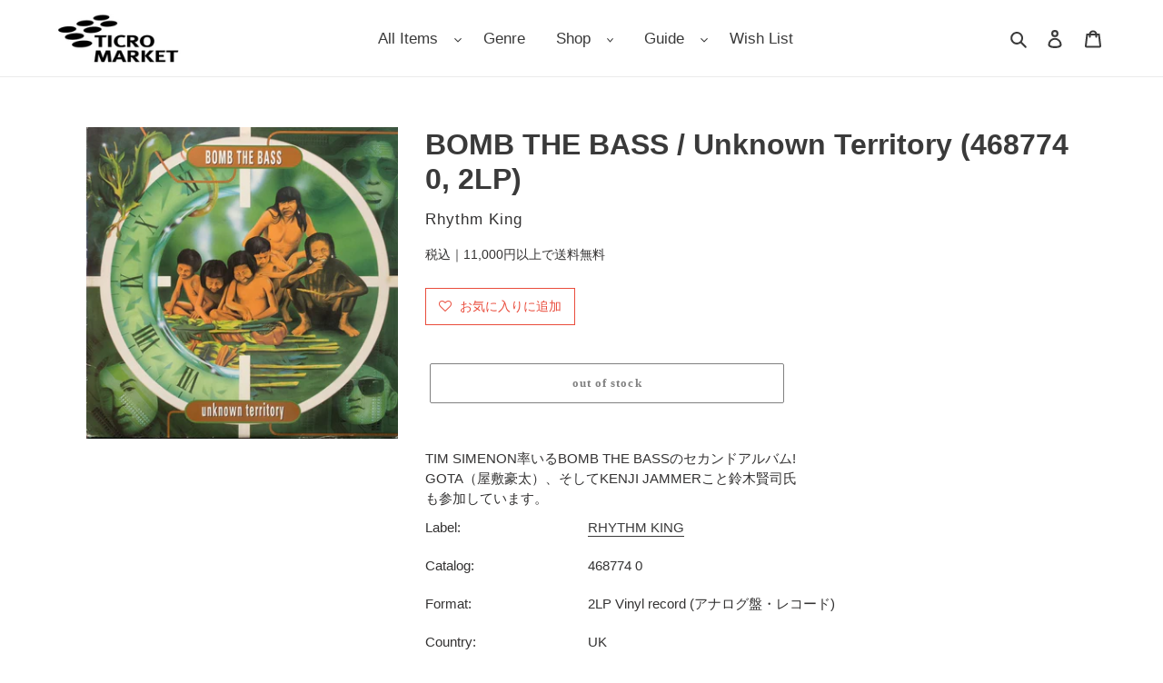

--- FILE ---
content_type: application/javascript; charset=utf-8
request_url: https://searchanise-ef84.kxcdn.com/preload_data.0e4K1g8p8H.js
body_size: 15787
content:
window.Searchanise.preloadedSuggestions=['funk jazz','l l','acid jazz','jazz lp','so fr','dr dre','disco rap','pete rock','hip house','in a','the roots','best of','de la soul','the beatles','minimal house','michael jackson','miles davis','big l','blue note','james brown','rsd drops 2021','ドラム ブレイク','new york','stevie wonder','gang starr','quincy jones','hold on','山下 達郎','mariah carey','kenny g','stay co','nas it was','kanye west','herbie hancock','bill evans','pink floyd','a tribe called quest','gilles peterson','mac o','lovers rock','パワーポップ 名盤','rolling stones','ground beat classics','janet jackson','hi by','roy ayers','curtis mayfield','how do','akina nakamori','no side','joe claussell','sun ra','diana ross','massive attack','john coltrane','battle breaks','dj krush','public enemy','ダブ 12inch','和モノ a to z','dj shadow','daft punk','the way you do it','pharoah sanders','kool & the gang','children of','soul ii soul','used 7inch','baby j','ye me le','jay z','bob marley','j dilla','marvin gaye','led zeppelin','alicia keys','the pharcyde','earth wind & fire','george benson','three blind mice','love trip','donald byrd','the face is','snoop dogg','deep purple','we come','and z u','aka the','eric clapton','brian eno','pet shop boys','mobb deep','fatboy slim','krs one','city pop','ya e','mos def','empyrean isles','mary j blige','velvet underground','ten city','buddha brand','lord finesse','beastie boys','beach boys','dj premier','new tech','cassette tape','new order','erykah badu','kenny dope','the smiths','dj muro','kool g rap','bob dylan','aphex twin','mondo grosso','the style council','ice cube','chet baker','style council','olive oil','she\'s playing hard to get','ego wrappin','isley brothers','cypress hill','ramsey lewis','bobby hutcherson','depeche mode','no mas','jimi hendrix','jennifer lopez','bobby caldwell','david morales','be とは','ultimate breaks & beats','towa tei','wu-tang clan','アニメ lp','pizzicato five','lauryn hill','destiny\'s child','the cure','talking heads','the isley brothers','slum village','thee michelle gun elephant','run dmc','phil woods','luther vandross','busta rhymes','the beatnuts','red hot chili peppers','teddy riley','nina simone','whitney houston','chari chari','cut chemist','tom misch','frank ocean','hiroshi fujiwara','ray j','ohio players','7インチ シングル','paul mccartney','kendrick lamar','d train','the clash','louie vega','hi five','ray charles','black smoker','masters at work','9th wonder','bruno mars','donna summer','special ep','fela kuti','todd rundgren','john lennon','david bowie','the pop group','primal scream','sex pistols','tatsuro yamashita','warren g','cornelius コーネリアス','jay dee','cold chillin','bob james','sonic youth','united future organization','sly & the family stone','elvis presley','steely dan','yellow magic orchestra','james taylor','linkin park','aretha franklin','kyoto jazz massive','bobby brown','the notorious b.i.g','funky nassau','black street','ll cool j','neil young','bernard purdie','gil scott-heron','barry white','everything but the girl','black sabbath','kylie minogue','the jam','eric b & rakim','fatback band','chris connor','brand new heavies','theo parrish','doo wop','dance mania','kid fresino','keith jarrett','soul fire','smashing pumpkins','tha blue herb','king crimson','frank sinatra','joe henderson','grant green','mccoy tyner','faith evans','gary bartz','jeff beck','t rex','studio one','jah shaka','fleetwood mac','sky high','green day','jeff of all','frankie knuckles','george harrison','lou reed','dj quik','swing out','group home','original sound track','dj cam','norman connors','robert glasper','細野　晴臣','black moon','dj spinna','duke pearson','soul scream','people under the stairs','free soul','elton john','janet kay','stan getz','ahmad jamal','dj sal','big daddy kane','leroy hutson','joni mitchell','bee gees','neo soul','grover washington jr','david sylvian','ryuichi sakamoto','taylor swift','swing out sister','sergio mendes','james taylor quartet','latin house','rah band','elvis costello','reggae 7inch','ev king','defected in the house','nicola conte','the alchemist','dimitri from paris','bow wow wow','major force','sound of blackness','car new','floor and','mac miller','norah jones','marcos valle','jody watley','beats international','missy elliott','ol dirty bastard','frank zappa','ray brown','donny hathaway','my bloody valentine','the rolling stones','black eyed peas','tei towa','star wars','break beats','joe sample','dev large','digable planets','the klf','thievery corporation','松田 聖子','lisa stansfield','tsuyoshi yamamoto','fantastic plastic machine','black uhuru','patrice rushen','tom waits','boz scaggs','tony williams','tyler the creator','pete rock & c.l.smooth','zz top','roberta flack','herbie mann','tina turner','naughty by nature','bill withers','chemical brothers','kerri chandler','dj kiyo','dj harvey','dennis brown','sunaga t experience','masaru imada','duran duran','trashcan sinatras','dragon ash','king gnu','stereo lab','three degrees','inner life','method man','tevin campbell','kool keith','backstreet boys','steve reich','los black','jane birkin','in order to','zum zum','leon ware','tony toni tone','biz markie','elis regina','stone roses','beginning of the end','black ice','love unlimited','the new birth','ソウル　funk','willie hutch','weldon irvine','rage against the machine','soundtrack lp','dorothy ashby','jeru the damaja','dionne warwick','jimmy smith','new roots','toni braxton','chick corea','jungle brothers','booker t','danny krivit','the band','iron maiden','robert wyatt','con funk shun','limp bizkit','pony canyon','lcd soundsystem','brand nubian','lonnie liston smith','wu tang','i want to back','over and over nelly','bruce springsteen','宇多田ヒカル utada hikaru','common sense','mute beat','doobie brothers','cal tjader','patti austin','dj vadim','france gall','ac dc','deep house','ninja tune','minnie riperton','chaka khan','ghostface killah','the chemical brothers','george duke','lou donaldson','herb alpert','bon jovi','a taste of honey','serge gainsbourg','daz dillinger','house of pain','not on label','funky dl','art pepper','joy division','tom brown','sheena easton','new edition','mo wax','britney spears','craig david','al green','cheryl lynn','basement jaxx','burt bacharach','sheila e','na lodi','lee ritenour','caron wheeler','soul\'d out','マイケル　ジャクソン','electro rap','souls of mischief','milt jackson','inner circle','daryl hall & john oates','gap band','jeff mills','yuji ohno','takkyu ishino','lonnie smith','keith sweat','arctic monkeys','tower of power','main source','dilated peoples','lil kim','jazz funk','jack johnson','the moments','digital underground','carole king','大滝　詠一','beat connection','lee morgan','ua ウーア','on page','rod stewart','alexander o\'neal','q tip','the dells','johnny hammond','calvin harris','rory gallagher','black box','third world','the brand new heavies','culture club','large professor','the game','wayne shorter','neo ska','soul for real','ry cooder','art blakey','mc hammer','the beach boys','spike lee','monday michiru','j foster','oscar peterson','rubber soul','horace andy','cyndi lauper','bong bong','g rap','john lennon happy','diamond d','ben watt','cannonball adderley','erick sermon','chi lites','tommy guerrero','amy winehouse','marlena shaw','silent poets','otis redding','tm network','charles mingus','crown heights','ronny jordan','flying lotus','prefab sprout','weather report','eric sermon','da brat','サニーデイ サービス','sahib shihab','just the two of us','hank mobley','stand up the','tears for fears','black sheep','クリスマス oldies','heavy d','antonio carlos jobim','pat metheny','madonna music','larry levan','soul central','pj morton','malawi rocks','art of noise','earl klugh','atlantic starr','abstract trip hop downtempo underground','big pun','kenny burrell','astrud gilberto','out of mind','lee perry','blue hearts','george michael','bobby womack','smokey robinson','ennio morricone','hank jones','jazzy hiphop','stanley turrentine','ビートルズ　lp','kev brown','marilyn manson','blue break beats','amp fiddler','puff daddy','sam and dave','mahina apple','boyz ii men','ella fitzgerald','en vogue','lady gaga','masayoshi takanaka','heavy metal','sister sledge','marley marl','ultramagnetic mc\'s','boney m','underground resistance','kate bush','all i want for christmas is you','paul mauriat','saint etienne','slick rick','original love','nippon breaks and beats','mary mary','loft classics','nu yorican soul','average white band','フリッパーズ ギター','和モノ　グルーヴ','the kinks','cecil mcbee','danny pearson','no you’re mine','how old is','das efx','evelyn king','jiro inagaki','ralph macdonald','cocteau twins','arrested development','sarah vaughan','dj deckstream','dead or alive','al green is love','sound providers','blue mitchell','ornette coleman','heavy d and the boy','nujabes modal','craig mack','justin timberlake','jim hall','guns n roses','sở đại','7inch vinyl','beatles the','common be','monty alexander','dr john','freda payne','camp lo','尾崎　豊','uriah heep','keith murray','a positive','ring way','koop islands','damian marley','fat joe','dexter wansel','nat king cole','sugar minott','12inch　帯付','tatsuro yamashita クリスマス','high llamas','mf　doom','ariana grande','never young beach','kiyoshi yamaya','beatles lp','sam cooke','state of mind','michael franks','ten years after','four tet','brass construction','willie colon','thelonious monk','little feat','electric light orchestra','chris rea','ed sheeran','crystal waters','tim time','full force','yo la tengo','the zombies','van morrison','the strokes','dj honda','sonny rollins','ビル　エヴァンス','nate dogg','shabba ranks','the weekend','billie eilish','foo fighters','d angelo','grandmaster flash','宇多田ヒカル utada 初恋','inner city','ann lewis','new jack swing','マイルス　デイビス','jorja smith','dj mitsu the beats','anita baker','藤井　風','the blue hearts','kenny rankin','asian kung-fu generation','lamont dozier','bloc party','nice & smooth','デヴィッド ボウイ','luna sea','grateful dead','patti labelle','billie holiday','dusty springfield','jaco pastorius','my chemical romance','les mccann','mica paris','roxy music','d\'angelo brown sugar','viva la','beat junkies','kick the can crew','x japan','asian dub foundation','hi fi set','steve lacy','loose ends','kipper jones','chris brown','avril lavigne','sean paul','masta ace','dave brubeck','rip slyme','the spinners','tom jones','レゲエ 7inch','rock the mc','lana del rey','milton nascimento','joey negro','francis lai','stanley cowell','manuel gottsching','notorious b.i.g','mc lyte','r kelly','mother earth','2lp vinyl record','new york city','soul 名盤','lil jon','cannon ball','little tempo','horace silver','flipper\'s guitar','kenny dorham','cherry boys','ソフト 名曲','roy ayers ubiquity','van halen','laura nyro','blow monkeys','bone thugs-n-harmony','four tops','the commodores','wes montgomery','eddie kendricks','aztec camera','lenny kravitz','louis armstrong','the orb','number girl','dire straits','groove theory','trip do','jackie mclean','2pac all eyez on me','bounty killer','reggae dancehall v.a','matt bianco','jorge ben','terry hunter','the alfee','duke ellington','silk sonic','miki matsubara','idris muhammad','th clash','dj dsk','united artists　007','maxi priest','kahimi karie','talkin loud','ブルース　ソウル','hi standard','talib kweli','david ruffin','tal farlow','little simz','ja rule','nara leao','freddie hubbard','pop group','raphael saadiq','the brothers johnson','radio head','henry mancini the pink panther','black jazz','lil rob','little brother the minstrel show　lp','john charles','sugar soul','city of light\'s','des\'ree you gotta be','stanley clarke','カヴァー 名曲','prince buster','easy listening','norman cook','one way','funky orchestra','promo only','hubert laws','donald fagen','muro mix cd','ill sugi','del the funky homosapien','dj jazzy jeff','king tubby','jesus jones','maynard ferguson','b.j thomas','baby face','da bush babees','pam hall','rebecca レベッカ','blue magic','dj spooky','dreams come true','eric dolphy','tyrone davis','bloodthirsty butchers','chasin the','mad lads','killer bong','stray cats','simon & garfunkel','teenage fanclub','rc succession','smif n wessun','full moon','kero one','rei harakami','dj hasebe','dj kool','red garland','nat adderley','travis scott','midnight star','hannibal marvin peterson','joao gilberto','small circle of friends','ozzy osbourne','millie jackson','isaac hayes','day by day','lou rawls','mariya takeuchi','frankie valli','tokyo no.1 soul set','ned doheny','cero 再発','ace spectrum','marilyn monroe','celine dion','def jam','ivan lins','iggy pop','lil louis','beggars banquet','armand van helden','sex art','v.a jazz','good looking','down town boogie woogie','kip hanrahan','organized konfusion','francois k','dream warriors','wu tang clan','eddie russ','big crown','jocelyn brown','dave barker','日野　皓正','pointer sisters','the time','rufus thomas','christina aguilera','the o\'jays','boogie down productions','jazz liberatorz','the cars','utada hikaru','sweet box','andy ash','warp records','dj koco','gal costa','suite chic','b boy breakbeat','nas illmatic','the times','grand funk railroad','judas priest','peter green','deep medi','giorgio moroder','pharrell williams','heltah skeltah','top for','dua lipa','a$ap rocky','joe bataan','george clinton','billy joel','don cherry','wicked mix','p funk','satoshi tomiie','gil scott heron','waltz for debby','queen latifah','オリジナル ラブ','the whispers','chante moore','bootsy collins','adriana evans','summer madness','phil collins','the gun club','dennis ferrer','max roach','jermaine jackson','west end','dave grusin','t connection','karyn white','betty wright','sos band','brenda russell','93 til infinity','grace jones','buju banton','dan penn','teddy pendergrass','thin lizzy','mint condition','i feel love','doug e fresh','gloria estefan','vampire weekend','dub master x','joe farrell','david soul david soul','mark ronson','b.b king','timmy regisford','ken ishii','audio two','intelligent hoodlum','nu jazz','dogg pound','volta masters','nitro microphone underground','alton ellis','chance the rapper','jagged edge','kiss キッス','justin bieber','out kast','faye webster','ron trent','janis joplin','吉田拓郎 よしだたくろう','hi-fi set','jesus and mary chain','we love you so love us','1986 omega tribe','generation x','bud powell','drum break','shocking blue','john hammond','dru hill','melba moore','johnny gill','white stripes','roni size','カヴァー　オールディーズ','barbra streisand guilty','bell biv devoe','bad brains','creedence clearwater revival','john legend','strata east','three 6 mafia','sonny stitt','g unit','chuck berry','ananda project','jamie xx','queen of my soul','air supply','竹内まりや リクエスト','hosono house','otis gayle','bobbi humphrey','terry callier','show biz','men i trust','joao donato','c＋c music factory','face to face','yvette michele','momoe yamaguchi','松原みき 真夜中','puffy amiyumi','dinosaur jr','mood mosaic','seri ishikawa','3rd bass','lost in translation','pink lady','dj yama','ron carter','thes one','rhythm & sound','kris kross','ugly duckling','joan jett','lalo schifrin','soft rock','simply red','vanessa williams','linda clifford','new wave','shuggie otis','ray parker jr','bachman-turner overdrive','too short','黛 敏郎 「涅槃」交響曲 nirvāna-symphonie','faye wong','jimmy eat world','rick astley','big o','uyama hiroto','omega tribe','enoch light','notorious big','shirley bassey','david mancuso','damon albarn','post malone','uk garage','山下達郎　for','io　mood blue','tom tom club','london nite','oi-skall mates','アナログ オンリー','first love','i like it','augustus pablo','sunny day service','get up kids','terrace martin','the emperor','8-track tape','kottonmouth kings','mosh pit on disney','kenny loggins','jeremy steig','wet leg','larry heard','rude rydims','steady & co','larry june','little beaver','david t walker','belle and sebastian','a bossa eletrica','elisha la\'verne','basic channel','twigy 夜行列車','system of a down','johnny guitar watson','earth wind','小沢健二 life','gene dunlap','clifford brown','india arie','kool moe dee','john cale','brian mcknight','fairground attraction','the mall','jam the box','five corners quintet','king tee','patti smith','ace of base','the three degrees','tom browne','ultimate breaks','the doors','stones throw','gilberto gil','robin s','angie stone','david byrne','ce ce peniston','koko pop','sugarhill gang','japanese hiphop','harold melvin & the blue notes','donell jones','dub disco','スチャダラパー fun-key lp','silver convention','the dramatics','alpha & omega','ノラ ジョーンズ','asuka ando','box car racer','robert palmer','sweet pea atkinson','bb king','burundi black','purple rain','5th dimension','ltj bukem','piero umiliani','the verve','moody man','round up','linda ronstadt','royce da 5\'9','spencer wiggins','strictly rhythm','lea roberts laughter in the rain','tom scott','kiss lp','haruka nakamura','v.a vinyl records lp','run d.m.c','changing faces','the square','the writing\'s on the wall','tomoko aran','mad professor','sadat x','billy idol','ルイ アームストロング','bob marley & the wailers','vanessa paradis','松任谷　由美','david alvarado','james blake','animal collective','mei ehara','young mc','stephanie mills','floating points','carly simon','just push play','emil richards','carl carlton','インスト ソウル','sounds of blackness','nas street dreams','hunk of heaven','tatsuro yamashita 山下達郎','bad company','chet baker sings','flavor of the month','yuko ishikawa','yumi matsutoya','松原みき miki','promo japan','billy paul','abstract art','nite grooves','will smith','larry carlton','the pale fountains','ino hidefumi','olivia newton-john','takimi kenji','ネオアコ　名曲','public image limited','和モノ　funk','adrian younge','katy perry','eric benet','ryo fukui','blankey jet city','caetano veloso','mac demarco','idjut boys','モンド グロッソ','brown sugar','club jazz','egberto gismonti','rick james','jon hassell','gwen mccrae','elvin jones','sonny clark','robert plant','gary moore','christina milian','nancy wilson','benny golson i\'m always dancin','glenn underground','the specials','7inch oldies','king street sounds','lucy pearl','buddy holly','elliott smith','mongo santamaria','ini kamoze','sonar kollektiv','jazz juice','kuraki 倉木麻衣','audio active','david soul','special remix','ファラオ　サンダース','westside gunn','natalie cole','beat nuts','lil mo','new jeans','for you','you the rock','wilson pickett','和モノ　レア・グルーヴ','julie london','manhattan transfer','derrick may','newton family','the meters','diana king','al jarreau','s.o.s band','horace brown','高津直由 i want to dance','paul mccartney & wings','dj baku','dan hartman','tomoyo harada','japanese synchro system','sylvie vartan','b.t express','mic geronimo','jazzy jeff','gwen guthrie','the manhattans','the stone roses','joe pass','mellow mellow','nine inch nails','house クラシック','laura branigan','build an ark','david sanborn','slow down','nick drake','drum n bass','mix master mike','unlimited touch','emma noble','bonnie raitt','the chi-lites','lil　wayne','nicole of the','mike wofford quartet lp','benny sings','henry mancini','ultra nate','dj emma','tommy boy','dj og','the police','mötley crüe','soul brothers','p diddy','bill labounty','bobby bland','keyshia cole','carla bley','judy and','dj xxxl','malcolm mclaren','bryan ferry','foxy brown','paul johnson','claudia vazquez','the prodigy','peggy gou','angela bofill','rc サクセション','lost boyz','beenie man','ahmad jamal trio','van mccoy','peter gabriel','dry & heavy','da real world','think tank','ollie and jerry','the low end theory','ron hardy','dj shadow cut chemist','christopher cross','on-u sound','安全地帯 vi','tame impala','jill scott','remix ep','jesse ed davis','high inergy','night tempo','young disciples','gerry mulligan','smith & mighty','hed kandi','tania maria','kurtis blow','mal waldron','masahiko togashi','amber mark','johnny griffin','naked music','tracy chapman','kamasi washington','charles earland','urban soul','nuyorican soul','zion i','midnite vultures','drive my car','cleo sol','wild cherry','シュガー ベイブ','ハービー ハンコック','suzi quatro','shine head','morgan heritage','真夜中のドア～stay with me','original flavor','jethro tull','slum village fantastic','carleen anderson','the sylvers','アーバン city pop','alan parsons project','kan sano','silicon teens','blood stone','fred wesley','takeshi inomata','husking bee','da king & i','kiss i was','phill collins','buddy guy','deborah cox','亜蘭知子 浮遊空間','the fall','jose james','oh no','merton parkas','todd terje','yukihiro fukutomi','allen toussaint','plastic love','toro y moi','nancy sinatra','フロア キラー','straight outta compton','etta james','ronnie laws','beres hammond','kula shaker','olivia rodrigo','alicia myers','percy sledge','anita mui','haruomi hosono','gypsy king\'s','evelyn king get loose','gladys knight','asha puthli','ne yo','tribe called quest','muddy waters','dub techno','paul weller','free uk','jerry butler','durutti column','main ingredient','rance allen','rose royce','荒井由実 ひこうき雲','mariah carey beautiful','dj day','the who','last poets','flor de','light mellow 和モノ','carmen mcrae','nightmares on wax','hidden strength','the faces','mott the hoople','mark murphy','charles kynard','relax リラックス','q bert','holiday rap','ben folds five','jimmy cliff','easy tempo','大貫妙子　mignonne','alan parsons','marvin gaye　i','what\'s going on','ellie greenwich','colin england','theo parrishプレイ','scritti politti','jim o\'rourke','dj hikaru','guru jazz','nick wiz','diana krall','montell jordan','betty davis','pwl records','joe hisaishi','back number','art blakey & the jazz messengers','company flow','joyce wrice','fujii kaze','power pop','salena jones','johnny bristol','art ensemble of chicago','the birthday','gloria gaynor','the emotions','far out','roy buchanan','velvet crush','captain beefheart','wilton felder','wiz khalifa & snoop dogg young wild & free','el debarge','gwen stefani','the salsoul orchestra','fra lippo lippi','port of notes','roc marciano','dj format','deni hines','black flag','nick lowe','jackson browne','tlc baby','sonic youth goo','spanky wilson','toshiki kadomatsu','baby bash','ginger root','alphonse mouzon','nina simon','jay-z linkin lp','puma blue','kut klose','sadao watanabe','pet sounds','junko yagami','笠井 紀美子','grover washington','father mc','satellite lovers','alice cooper','flaming lips','the cramps','gregory isaacs','blues brothers','yusef lateef','kenny lattimore','small faces','wynton kelly','crazy p','debarge i like it','con funk','buddy rich','jerry ross','harold melvin','groove armada','lord echo','ローファイ　ポップ','timmy thomas','duke jordan','al johnson','all eyez on me','ビル　エバンス','reggae disco rockers','big noyd','bruce cockburn','the rapture','horace parlan','invisible man\'s band','小林　径','marco di marco','joe simon','candi staton','wordy rappinghood','lionel richie','sam records','gypsy woman','ニーナ ハーゲン','little richard','wet willie','gigi masin','bill cosby','we are the world','sly slick','the perry como','caterina valente','heavy d & the boyz','70\'s rock pops ssw aor','jackie mittoo','guilty skulls','nu metal','dizzy gillespie','toots thielemans','dorothy moore','juelz santana','coke escovedo','art farmer','soul supreme','first class','mr fingers','nas memory','mayer hawthorne','jazz house','ソフトロック　グルーヴ','angie martinez','david foster','sex packets','female vocal','acid house','childish gambino','エルヴィス　プレスリー','lp hip hop 2006','hyde out','井上　鑑','used reggae','reggae roots','samurai champloo','two lone swordsmen','da lata','bossa nova','mad skillz','alice coltrane','totally wired','ron ron clou','neil sedaka','penny goodwin','bow wow','吉田　拓郎','kim gordon','wild style','luke vibert','the chapter','nf zessho','wyclef jean','roland appel','ragga hiphop','freestyle fellowship','lily allen','studio apartment','memphis bleek','helen merrill','howard johnson','marc almond','yussef dayes','mary jane girls','melissa manchester','candy rain','角松 敏生','akira ishikawa','james brown hot pants','prt japan','new birth','ブライアン イーノ','young gunz','robbie danzie','大野雄二 yuji','matsuda seiko','freddie mcgregor','anthony hamilton','pal joey','lp hip hop 2007','special ed','siouxsie and the banshees','white zombie','grey october sound','mr big','joy enriquez','kei ogura','radiohead paranoid android','loyle carner','john holt','大野 雄二','lisa lisa','dj krush futura','black harmony','ダビー　12inch','linda lewis','taeko onuki','paperclip people','david guetta','john zorn','more deep','lads b','taio cruz','junko ohashi','wild apache','do for love','rupert holmes','abbey road','muse record','yoko ono','pm dawn','five deez','宮沢 昭','kaidi tatham','les　baxter','robert food','bay city rollers','daniel johnston','jamaica boys','tony joe white','paul simon','mari mari','thelma houston','talk talk','mad lion','sharon redd','k otix','pearl jam','time machine','poolside & fatnotronic','中島美嘉 mika nakashima','gil evans','routine jazz','liquid liquid','teena marie','steve kuhn','white girl','super cat','sam prekop','マーヴィン　ゲイ','プロモ　レコード','星野　源','now again','anita kerr','do the right thing','yukimi nagano','fat boys','グルーヴィ ソフトロック','your song is good','the continental iv','mob deep','modern talking','中原 めいこ','fumiya tanaka','spoonie gee','ソフトロック カヴァー','one last kiss','bill evans trio','rick ross','lynyrd skynyrd','lorez alexandria','heather b','stand by me','premium cuts','al kooper','ras g','lethal weapon','brian setzer','leslie cheung','glenn jones','adina howard','jazzy sport','dj　komori','blue sky black death the','stay with me','the jets','masters of funk','gilbert o\'sullivan','nu groove','what\'s love','godfather don','love psychedelico','chubb rock','styles p','momoko kikuchi','transplants diamond','peanut butter wolf','claudja barry','elephant man','r&b classics','anderson paak','和モノ ソフトロック','dee dee bridgewater','nitin sawhney','smooth j','goody goody','danny tenaglia','arthur russell','dee d jackson','dave mason','kind of blue','les nubians','emerson lake & palmer','dr feelgood','stanley come','red man','chocolate milk','laurent wolf','kaeru cafe','shola ama','carl craig','the jesus and mary chain','mathew jonson','misia つつみ','alison limerick','thom york','rickie lee jones','relaxin with lovers','eric tagg','kc & the sunshine band','faze action','barney kessel','hydeout productions','merry christmas','marques houston','kitty winter gipsy nova','trash can sinatras','kuwata band','wild bunch','yam who','edwin starr','dj ymg','aba shanti','hi records','twin peaks','count basie','michael mcdonald','used 12inch','seiko matsuda','just friends the','valerie carter','jackson five','olivia newton','gang of four','j hiphop','zoot sims','pharoahe monch','city pop 爽','sister nancy','mix tape','wild pitch','grooveman spot','j rocc','medeski martin & wood','prince thunder','sleep walker','will i am','chain reaction','chick a boom','ben e king','deee lite','ロバータ　フラック','waiting to exhale','carol douglas','コールガール ～夜明けのマリア～','cheap trick','ego cool','beach house','yoshinori sunahara','john williams','beatles vinyl','body & soul','everybody loves the sunshine','social distortion','kool & gang','bryan adams','grand funk','henrik schwarz','mouth music','cuban link','def leppard','hong kong','bobby charles','gabor szabo','l j reynolds','domenic troiano','indie rock','soul jazz records','dj jazzy jeff & the fresh prince','dj mitsu','eastern youth','カバー reggae','marc bolan','jimmy raney','rock with you','joey bada','cinematic orchestra','lords of underground','collins and collins','raw fusion','zapp roger','michel legrand','deniece williams','the controllers','ike & turner','trio mocotó trio mocotó','jeff lorber','bobby glenn','allman brothers band','susumu yokota','scott ferguson','テクノ 歌謡','sam gendel','hiatus kaiyote','one direction','kenichiro nishihara','fat freddy\'s drop','dj khaled','phyllis hyman','slam slam','son records','the jacksons','stephen bishop','ボブ マーリー','brothers johnson','mamas gun','michael wycoff','sarah records','yellow magic','danny hathawayのカヴァーでみんな知っている名曲でj r bailayの名曲','steve hillage','b boy music','reel people','willie bobo','アン ルイス','shin ski','the mods','lovers rock 7inch','paris match','coleman hawkins','flora purim','nobukazu takemura','hugh mundell','ian dury','fat boy slim','bob sinclar','wayne wonder','top c','one drive','groove a to z','daniel caesar','lyman woodard organization','funkmaster flex','narada michael walden','velvet underground & nico','ill bill','the rods','i want you back','ok computer','count bass d','clear soul','freddie king','bar kays','竹内まりや plastic love','luv sic','melisa morgan','dj food','blue boy','mariah carey ep','sly the robbie','native son','linda carriere','the shadows','ryo kawasaki','jc lodge','just blaze','makoto sakamoto','walter wanderley','time out','max romeo','sabrina carpenter','sly stone','wendell harrison','black dog','three dog night','teresa teng','damita jo','smith smith','all i have','bebe winans','johnny thunders','men at work','heaven beach','j live','peaches & herb','shirley scott','kym mazelle','tom misch geography','guided by voices','freddie jackson','eric gadd','ozaki yutaka','ニール ヤング','tomorrow\'s edition','crue l','杏里 timely','bob dorough','urban dance','wendy & lisa','dave pike','detroit techno','lightnin rod','hi sounds','monie love','southern fried','moka only','johnny mathis','roger nichols','dmx krew','bumpy knuckles','chuck mangione','the river','johnny dee','quiet village','answer riddim','坂本龍一 千のナイフ','a quick one','wedding present','hajime yoshizawa','bush babees','the street sliders','kelly rowland','big thief','les mccann layers','steel pulse','alfa mist','keb darge','the roosters','jimi tenor','doja cat','山下達郎 tatsuro yamashita','beverley knight','nicki minaj','paco de lucia','ayumi hamasaki','barry manilow','steve silk hurley','johnnie taylor','サイケ ソフト','joe strummer','billy ocean','lounge lizards','mark e','lisette melendez','keep it real','wings lp','ディープ　パープル','pablo gad','murs and 9th wonder','april set','the jackson 5','オリビア ニュートンジョン','crystal castles','lew lewis','asami kado','debbie gibson','joe thomas','johnny cash','大橋純子 magical','ジャズ　バンド','2 live crew','no use for a name','rob swift','hound dog','electro funk','black heat','rare groove','adam ant','our house','the blue herb','brother jack mcduff','rafael cameron','aesop rock','be my baby','john klemmer','illa j','dollar brand','portrait in jazz','garage punk','readymade international','la bouche','藤井風 レコード','fl pulse','criss cross','its meaning','free design','bo diddley','muro 和','oliver cheatham','dusty husky','reflection eternal','omar s','munk wit funk','rae & christian','the jones girls','the view','louis logic','gino vannelli','julia fordham','shintaro sakamoto','labi siffre','suzanne vega','blow up','diggin ice','heat wave','emmylou harris','fly me to the moon','new age steppers','courtney pine','dimples d','gary burton','andy williams','lester young','barney wilen','all the breaks','back drop bomb','sweet william','矢沢永吉　lp','a.p.g crew','love affair','full flava','let it be','love committee','mitsu the beats','kunihiko sugano','neville brothers','janes addiction','neneh cherry','big daddy','crazy love','on u sound','tina b','groove attack','heavy d boyz this is your','jon lucien','it my life','frank owens','hollie cook','チェット ベイカー','eugene record','less than jake','sound of music','freddie gibbs','iri　groove','eric gale','sade kiss of life remix','bad bunny','y & t','toshiko akiyoshi','brecker brothers','hip hop classics','3 feet high and rising','jackie moore','ras kass','straight ahead','archie shepp','kings of convenience','jah music','kool g rap and dj polo','all inn','arcade fire','house of love','annette peacock','really into you','friends of distinction','japanese soul','horse girl','snoop dog','american gangster','choose your weapon hiatus kaiyote','i believe','one ok rock','mad sin','ross ross','paul desmond','ben folds','lesley duncan','with the beatles','pete shelley','sexy love','歌謡　名曲','tenorio jr','riddim saunter','disco reggae','trouble funk','bossa carioca','pepe bradock','dexter gordon','comeback my','modern jazz quartet'];

--- FILE ---
content_type: text/javascript;charset=UTF-8
request_url: https://searchserverapi1.com/recommendations?api_key=0e4K1g8p8H&recommendation_widget_key=5O1K2O7A7Y2T5L4&request_page=product&product_ids=7898721779878&recommendation_collection=&restrictBy%5Bshopify_market_catalogs%5D=23668490406&output=jsonp&callback=jQuery371003099499617753465_1769296790065&_=1769296790066
body_size: -30
content:
jQuery371003099499617753465_1769296790065({"error":"NO_PRODUCTS"});

--- FILE ---
content_type: text/javascript;charset=UTF-8
request_url: https://searchserverapi1.com/recommendations?api_key=0e4K1g8p8H&recommendation_widget_key=2M1L4E1E7Y3X2W3&request_page=product&product_ids=7898721779878&recommendation_collection=&restrictBy%5Bshopify_market_catalogs%5D=23668490406&output=jsonp&callback=jQuery371003099499617753465_1769296790063&_=1769296790064
body_size: 5914
content:
jQuery371003099499617753465_1769296790063({"totalItems":10000,"totalItemsLimited":"true","startIndex":0,"itemsPerPage":10,"currentItemCount":10,"recommendation":{"title":"New Arrivals"},"items":[{"product_id":"15205499994278","original_product_id":"15205499994278","title":"Canibus, Method Man, Redman \/ Original (RA-027, 12inch)","description":"\u30b3\u30ec\u30af\u30bf\u30fc\u30ba\u30e9\u30a4\u30af\u306a\u30db\u30ef\u30a4\u30c8\u76e4 LL Cool J  \"4,3,2,1\"\u306e\u30aa\u30ea\u30b8\u30ca\u30eb\u30f4\u30a1\u30fc\u30b8\u30e7\u30f3\uff01\uff01 LL COOL J\u3068\u306e\u30d3\u30fc\u30d5\u306e\u706b\u7a2e\u3068\u306a\u3063\u305f \u30bf\u30c8\u30a5\u30fc\u3044\u3058\u308a\u306e\u30aa\u30ea\u30b8\u30ca\u30eb\u30d0\u30fc\u30b9\u53ce\u9332\uff01\uff01","link":"\/products\/c094278","price":"1790.0000","list_price":"0.0000","quantity":"1","product_code":"C094278","image_link":"https:\/\/cdn.shopify.com\/s\/files\/1\/0505\/8799\/2230\/files\/IMG_2943_cee03222-4b6a-4eb9-be0f-1e0b777c2cf2_large.jpg?v=1766468266","vendor":"Not On Label","discount":"0","add_to_cart_id":"56045665255590","shopify_variants":[{"variant_id":"56045665255590","sku":"C094278","barcode":"","price":"1790.0000","list_price":"0.0000","taxable":"0","options":{"Title":"Default Title"},"available":"1","search_variant_metafields_data":[],"filter_variant_metafields_data":[],"image_link":"","image_alt":"","quantity_at_location_57311592614":"1","quantity_total":"1","link":"\/products\/c094278?variant=56045665255590"}],"shopify_images":["https:\/\/cdn.shopify.com\/s\/files\/1\/0505\/8799\/2230\/files\/IMG_2943_cee03222-4b6a-4eb9-be0f-1e0b777c2cf2_large.jpg?v=1766468266"],"tags":"12inch Vinyl record (\u30a2\u30ca\u30ed\u30b0\u76e4\u30fb\u30ec\u30b3\u30fc\u30c9)[:ATTR:]2000[:ATTR:]2025-12-23[:ATTR:]CANIBUS[:ATTR:]EX-[:ATTR:]Hip Hop \/ Rap[:ATTR:]Hip Hop Classics[:ATTR:]US[:ATTR:]Used[:ATTR:]\u30ad\u30e3\u30cb\u30d0\u30b9","product_type":"Vinyl","quantity_total":"1","metafield_b1f177f729fe70a40eeb9c7d00b2dc6d":"Not On Label","metafield_b90483576feeb4b612f1dcbb5bd8ce6e":"RA-027","metafield_0a615b66c2639e82442213dcfae5b6cc":"12inch Vinyl record (\u30a2\u30ca\u30ed\u30b0\u76e4\u30fb\u30ec\u30b3\u30fc\u30c9)","metafield_ab576d40124e0a2494aa7a367385c22f":"US","metafield_dcac615779c55f4119fbd36736cca785":"Hip Hop \/ Rap","metafield_f43f501b685baae042f81eb6e7d1a012":"Hip Hop 2000's~","metafield_b99be951a99f74f0b7219d21f4f0bea7":"\u30b8\u30e3\u30b1\u30c3\u30c8\u306b\u64e6\u308c\u304c\u3042\u308a\u307e\u3059\u3002\u76e4\u8cea\u306f\u64e6\u308c\u304c\u3042\u308a\u307e\u3059\u304c\u97f3\u306b\u5f71\u97ff\u306f\u3042\u308a\u307e\u305b\u3093\u3002","metafield_9581be073d4b253d1f8c8264309f63f2":"EX-","metafield_c5afe88e31b412c9987812cabce2f546":"EX-","metafield_fadf52555a25112f5f73434053b04373":"C084102","metafield_b85d77ebea6f7a9cfcacf8c2e08610df":"\u30ad\u30e3\u30cb\u30d0\u30b9","metafield_7055bd9f3d1e61d3dcb721f34c9df0a4":"Original (RA-027, 12inch)","metafield_791a7ea732949d77bd210072cff1a600":"Used"},{"product_id":"15205497831590","original_product_id":"15205497831590","title":"BEATNUTS \/ A Musical Massacre (1722-1, 2LP)","description":"\u5168\u7c73\u5927\u30d2\u30c3\u30c8\u30b7\u30f3\u30b0\u30eb \"WHATCH OUT NOW\"\u53ce\u9332\uff01\uff01 JENNIFER LOPEZ\u306e \"JENNY FROM THE BLOCK\"\u306e\u3042\u306e \u5370\u8c61\u7684\u306a\u30c8\u30e9\u30c3\u30af\u30cd\u30bf\uff01\uff01 99\u5e74\u306e\u7279\u5927\u30d2\u30c3\u30c8\u30c1\u30e5\u30fc\u30f3\uff01\u8efd\u5feb\u306a\u30a4\u30f3\u30c8\u30ed\u3068\u5171\u306b \"WATCH OUT NOW!\"\u306e\u30d5\u30c3\u30af\u3082\u3059\u3063\u304b\u308a\u304a\u306a\u3058\u307f\uff01 GREG NICE\u3092\u30d5\u30a3\u30fc\u30c1\u30e3\u30fc\u3057\u305f\"TURN IT UP\"\u3082\u53ce\u9332\uff01 \u300c\u30ab\u30e2\u30f3\u3001\u30ab\u30e2\u30f3\u3001\u30ab\u30e2\u30f3\u301c\u300d\u3068\u30a4\u30ad\u30a4\u30ad\u98db\u3073\u8df3\u306d\u308b \u3088\u3046\u306a\u30d5\u30c3\u30af\u3092\u30ab\u30de\u3059GREG NICE\u3082\u6700\u9ad8\u306b\u30ab\u30c3\u30b3\u30a4\u30a4\u3001 \u30a2\u30c3\u30d7\u30ca\u30f3\u30d0\u30fc\uff01","link":"\/products\/b00000367","price":"4590.0000","list_price":"0.0000","quantity":"1","product_code":"B00000367","image_link":"https:\/\/cdn.shopify.com\/s\/files\/1\/0505\/8799\/2230\/files\/IMG_2942_66a1faf7-df7a-4ce8-8e13-0fcd75485869_large.jpg?v=1766467376","vendor":"LOUD","discount":"0","add_to_cart_id":"56045662896294","shopify_variants":[{"variant_id":"56045662896294","sku":"B00000367","barcode":"\u30e4\u30d5\u30aa\u30af","price":"4590.0000","list_price":"0.0000","taxable":"0","options":{"Title":"Default Title"},"available":"1","search_variant_metafields_data":[],"filter_variant_metafields_data":[],"image_link":"","image_alt":"","quantity_at_location_57311592614":"1","quantity_total":"1","link":"\/products\/b00000367?variant=56045662896294"}],"shopify_images":["https:\/\/cdn.shopify.com\/s\/files\/1\/0505\/8799\/2230\/files\/IMG_2942_66a1faf7-df7a-4ce8-8e13-0fcd75485869_large.jpg?v=1766467376"],"tags":"1722-1[:ATTR:]1999[:ATTR:]2025-11-17[:ATTR:]2LP Vinyl record (\u30a2\u30ca\u30ed\u30b0\u76e4\u30fb\u30ec\u30b3\u30fc\u30c9)[:ATTR:]B00000367[:ATTR:]BEATNUTS[:ATTR:]EX-[:ATTR:]Hip Hop \/ Rap[:ATTR:]Hip Hop 2000's~[:ATTR:]Hip Hop Classics[:ATTR:]US[:ATTR:]Used[:ATTR:]\u30d3\u30fc\u30c8\u30ca\u30c3\u30c4","product_type":"Vinyl","quantity_total":"1","metafield_b1f177f729fe70a40eeb9c7d00b2dc6d":"LOUD","metafield_b90483576feeb4b612f1dcbb5bd8ce6e":"1722-1","metafield_0a615b66c2639e82442213dcfae5b6cc":"2LP Vinyl record (\u30a2\u30ca\u30ed\u30b0\u76e4\u30fb\u30ec\u30b3\u30fc\u30c9)","metafield_ab576d40124e0a2494aa7a367385c22f":"US","metafield_dbf2cb684a5aec0d4afed1182b6e119c":"1999","metafield_dcac615779c55f4119fbd36736cca785":"Hip Hop \/ Rap","metafield_f43f501b685baae042f81eb6e7d1a012":"Hip Hop Classics,Hip Hop 2000's~","metafield_b99be951a99f74f0b7219d21f4f0bea7":"\u30b8\u30e3\u30b1\u30c3\u30c8\u306b\u64e6\u308c\u3001\u76ba\u3042\u308a\u307e\u3059\u3002\u76e4\u8cea\u8584\u3044\u64e6\u308c\u3042\u308a\u307e\u3059\u304c\u97f3\u306b\u51fa\u306a\u3044\u7a0b\u5ea6\u3067\u3059\u3002","metafield_9581be073d4b253d1f8c8264309f63f2":"EX-","metafield_c5afe88e31b412c9987812cabce2f546":"VG","metafield_fadf52555a25112f5f73434053b04373":"B00000367","metafield_b85d77ebea6f7a9cfcacf8c2e08610df":"\u30d3\u30fc\u30c8\u30ca\u30c3\u30c4","metafield_7055bd9f3d1e61d3dcb721f34c9df0a4":"A Musical Massacre (1722-1, 2LP)","metafield_791a7ea732949d77bd210072cff1a600":"Used"},{"product_id":"15205497110694","original_product_id":"15205497110694","title":"OL' DIRTY BASTARD (O.D.B.) \/ Shimmy Shimmy Ya (0-66128, 12inch) Reissue","description":"R.I.P. O.D.B.\u30af\u30e9\u30b7\u30c3\u30af\uff01\uff01 WU-TANG\u306e\u4e2d\u3067\u3082\u9014\u8f4d\u3082\u306a\u3044\u5947\u624d\u3092\u653e\u3063\u3066\u3044\u305fO.D.B.\u306e \"BROOKYN ZOO\"\u3068\u540c\u69d8\u306e\u4ee3\u8868\u4f5c\uff01\uff01 \"BABY C'MON\"\u3082\u53ce\u9332\uff01\uff01\uff01 Apple Watch\u306eCM\u3067\u3082\u4f7f\u308f\u308c\u3066\u307e\u3059\uff01\uff01 Reissue","link":"\/products\/o010694","price":"1990.0000","list_price":"0.0000","quantity":"1","product_code":"O010694","image_link":"https:\/\/cdn.shopify.com\/s\/files\/1\/0505\/8799\/2230\/files\/IMG_2941_c543f671-f93b-45f7-b64b-ab677ccb29e3_large.jpg?v=1766467149","vendor":"Elektra","discount":"0","add_to_cart_id":"56045658177702","shopify_variants":[{"variant_id":"56045658177702","sku":"O010694","barcode":"","price":"1990.0000","list_price":"0.0000","taxable":"0","options":{"Title":"Default Title"},"available":"1","search_variant_metafields_data":[],"filter_variant_metafields_data":[],"image_link":"","image_alt":"","quantity_at_location_57311592614":"1","quantity_total":"1","link":"\/products\/o010694?variant=56045658177702"}],"shopify_images":["https:\/\/cdn.shopify.com\/s\/files\/1\/0505\/8799\/2230\/files\/IMG_2941_c543f671-f93b-45f7-b64b-ab677ccb29e3_large.jpg?v=1766467149"],"tags":"0-66128[:ATTR:]12inch Vinyl record (\u30a2\u30ca\u30ed\u30b0\u76e4\u30fb\u30ec\u30b3\u30fc\u30c9)[:ATTR:]1995[:ATTR:]2025-12-23[:ATTR:]EX-[:ATTR:]Hip Hop \/ Rap[:ATTR:]Hip Hop Classics[:ATTR:]OL' DIRTY BASTARD (O.D.B.)[:ATTR:]US[:ATTR:]Used[:ATTR:]\u30aa\u30fc\u30eb'\u30c0\u30fc\u30c6\u30a3\u30fc\u30fb\u30d0\u30b9\u30bf\u30fc\u30c9","product_type":"Vinyl","quantity_total":"1","metafield_b1f177f729fe70a40eeb9c7d00b2dc6d":"ELEKTRA","metafield_b90483576feeb4b612f1dcbb5bd8ce6e":"0-66128","metafield_0a615b66c2639e82442213dcfae5b6cc":"12inch Vinyl record (\u30a2\u30ca\u30ed\u30b0\u76e4\u30fb\u30ec\u30b3\u30fc\u30c9)","metafield_ab576d40124e0a2494aa7a367385c22f":"US","metafield_dbf2cb684a5aec0d4afed1182b6e119c":"1995","metafield_dcac615779c55f4119fbd36736cca785":"Hip Hop \/ Rap","metafield_f43f501b685baae042f81eb6e7d1a012":"Hip Hop Classics","metafield_b99be951a99f74f0b7219d21f4f0bea7":"\u30b8\u30e3\u30b1\u30c3\u30c8\u306b\u64e6\u308c\u304c\u3042\u308a\u307e\u3059\u3002\u76e4\u8cea\u306f\u64e6\u308c\u306b\u3088\u308b\u30ce\u30a4\u30ba\u304c\u3042\u308a\u307e\u3059\u3002","metafield_9581be073d4b253d1f8c8264309f63f2":"VG","metafield_c5afe88e31b412c9987812cabce2f546":"VG","metafield_fadf52555a25112f5f73434053b04373":"O010694","metafield_b85d77ebea6f7a9cfcacf8c2e08610df":"\u30aa\u30fc\u30eb'\u30c0\u30fc\u30c6\u30a3\u30fc\u30fb\u30d0\u30b9\u30bf\u30fc\u30c9","metafield_7055bd9f3d1e61d3dcb721f34c9df0a4":"Shimmy Shimmy Ya (0-66128, 12inch) Reissue","metafield_791a7ea732949d77bd210072cff1a600":"Used"},{"product_id":"15205472043174","original_product_id":"15205472043174","title":"HARRY BELAFONTE \/ Golden Album ( RCA \u2013 SRA-5093, Vinyl, LP)","description":"\u30c0\u30f3\u30b9\u30fb\u30b8\u30e3\u30ba\u30fb\u30ca\u30f3\u30d0\u30fc\"Micheal Row The  Boat Ashore \u3053\u3052\u3088\u30de\u30a4\u30b1\u30eb\"\u3084\u30aa\u30fc\u30eb\u30b8\u30e3\u30f3\u30ebDJ\u306b \u4eba\u6c17\u306e\u30ab\u30ea\u30d7\u30bd\u30fb\u30ca\u30f3\u30d0\u30fc\"Jump In The Line\"\u306a\u3069 \u53ce\u9332\u3002Harry Belafonte\u306e\u4ee3\u8868\u30ca\u30f3\u30d0\u30fc\u3092\u30b3\u30f3\u30d1\u30a4\u30eb \u3057\u305f\u65e5\u672c\u7de8\u96c6\u30d9\u30b9\u30c8\u30a2\u30eb\u30d0\u30e0\u3002Gatefold cover.","link":"\/products\/h00002840","price":"1490.0000","list_price":"0.0000","quantity":"1","product_code":"H00002840","image_link":"https:\/\/cdn.shopify.com\/s\/files\/1\/0505\/8799\/2230\/files\/IMG_6360_f810c9d9-a3d9-45db-9414-15cd9af6ec7e_large.jpg?v=1766461666","vendor":"RCA","discount":"0","add_to_cart_id":"56045575536806","shopify_variants":[{"variant_id":"56045575536806","sku":"H00002840","barcode":"","price":"1490.0000","list_price":"0.0000","taxable":"0","options":{"Title":"Default Title"},"available":"1","search_variant_metafields_data":[],"filter_variant_metafields_data":[],"image_link":"","image_alt":"","quantity_at_location_57311592614":"1","quantity_total":"1","link":"\/products\/h00002840?variant=56045575536806"}],"shopify_images":["https:\/\/cdn.shopify.com\/s\/files\/1\/0505\/8799\/2230\/files\/IMG_6360_f810c9d9-a3d9-45db-9414-15cd9af6ec7e_large.jpg?v=1766461666"],"tags":"1974[:ATTR:]2025-12-21[:ATTR:]Dance Jazz \/ Jazz Funk[:ATTR:]EX-[:ATTR:]H00002840[:ATTR:]HARRY BELAFONTE[:ATTR:]Japan[:ATTR:]Jazz \/ Latin \/ Afro[:ATTR:]Latin \/ Salsa \/ Cuba[:ATTR:]LP Vinyl record (\u30a2\u30ca\u30ed\u30b0\u76e4\u30fb\u30ec\u30b3\u30fc\u30c9)[:ATTR:]RCA-5135[:ATTR:]Ska \/ Rock Steady \/ Calypso[:ATTR:]Used[:ATTR:]\u30cf\u30ea\u30fc\u30fb\u30d9\u30e9\u30d5\u30a9\u30f3\u30c6","product_type":"Vinyl","quantity_total":"1","metafield_b1f177f729fe70a40eeb9c7d00b2dc6d":"RCA","metafield_b90483576feeb4b612f1dcbb5bd8ce6e":"RCA-5135","metafield_0a615b66c2639e82442213dcfae5b6cc":"LP Vinyl record (\u30a2\u30ca\u30ed\u30b0\u76e4\u30fb\u30ec\u30b3\u30fc\u30c9)","metafield_ab576d40124e0a2494aa7a367385c22f":"Japan","metafield_dbf2cb684a5aec0d4afed1182b6e119c":"1974","metafield_dcac615779c55f4119fbd36736cca785":"Jazz \/ Latin \/ Afro","metafield_f43f501b685baae042f81eb6e7d1a012":"Latin \/ Salsa \/ Cuba,Dance Jazz \/ Jazz Funk,Ska \/ Rock Steady \/ Calypso","metafield_b99be951a99f74f0b7219d21f4f0bea7":"\u30b8\u30e3\u30b1\u30c3\u30c8\u306b\u64e6\u308c\u3001\u9ec4\u3070\u307f\u304c\u3042\u308a\u307e\u3059\u3002\u76e4\u306b\u3084\u3084\u64e6\u308c\u3042\u308a\u307e\u3059\u304c\u3001\u97f3\u306b\u3067\u306a\u3044\u7a0b\u5ea6\u3067\u3059\u3002","metafield_9581be073d4b253d1f8c8264309f63f2":"EX-","metafield_c5afe88e31b412c9987812cabce2f546":"VG","metafield_fadf52555a25112f5f73434053b04373":"H00002840","metafield_b85d77ebea6f7a9cfcacf8c2e08610df":"\u30cf\u30ea\u30fc\u30fb\u30d9\u30e9\u30d5\u30a9\u30f3\u30c6","metafield_7055bd9f3d1e61d3dcb721f34c9df0a4":"Golden Album","metafield_791a7ea732949d77bd210072cff1a600":"Used"},{"product_id":"15205467521190","original_product_id":"15205467521190","title":"EAGLES \/ Hotel California ( Asylum Records \u2013 RRM1-1084, LP) 180g","description":"70\u5e74\u4ee3\u3092\u4ee3\u8868\u3059\u308b\u4e0d\u6ec5\u306e\u6700\u9ad8\u5091\u4f5c\u30a2\u30eb\u30d0\u30e0\uff01 \u540d\u66f2\"Hotel California\"\u53ce\u9332\u3002 Gatefold Cover. EU\u76e4\u3002180g.","link":"\/products\/e110101","price":"3790.0000","list_price":"0.0000","quantity":"1","product_code":"E110101","image_link":"https:\/\/cdn.shopify.com\/s\/files\/1\/0505\/8799\/2230\/files\/R-6623165-1529785610-1813_large.jpg?v=1751534502","vendor":"Asylum","discount":"0","add_to_cart_id":"56045542441126","shopify_variants":[{"variant_id":"56045542441126","sku":"E110101","barcode":"Amazon","price":"3790.0000","list_price":"0.0000","taxable":"0","options":{"Title":"Default Title"},"available":"1","search_variant_metafields_data":[],"filter_variant_metafields_data":[],"image_link":"","image_alt":"","quantity_at_location_57311592614":"3","quantity_total":"3","link":"\/products\/e110101?variant=56045542441126"}],"shopify_images":["https:\/\/cdn.shopify.com\/s\/files\/1\/0505\/8799\/2230\/files\/R-6623165-1529785610-1813_large.jpg?v=1751534502","https:\/\/cdn.shopify.com\/s\/files\/1\/0505\/8799\/2230\/files\/R-6623165-1529785609-2776_large.jpg?v=1751534502"],"shopify_images_alt":["",""],"tags":"2026-01-11[:ATTR:]70's Rock \/ Pops \/ SSW \/ AOR[:ATTR:]70's Rock \/ SSW[:ATTR:]EAGLES[:ATTR:]LP Vinyl record (\u30a2\u30ca\u30ed\u30b0\u76e4\u30fb\u30ec\u30b3\u30fc\u30c9)[:ATTR:]New[:ATTR:]\u30a4\u30fc\u30b0\u30eb\u30b9","product_type":"Vinyl","quantity_total":"3","metafield_b1f177f729fe70a40eeb9c7d00b2dc6d":"Asylum","metafield_b90483576feeb4b612f1dcbb5bd8ce6e":"RRM1-1084, 8122796161","metafield_0a615b66c2639e82442213dcfae5b6cc":"LP Vinyl record (\u30a2\u30ca\u30ed\u30b0\u76e4\u30fb\u30ec\u30b3\u30fc\u30c9)","metafield_ab576d40124e0a2494aa7a367385c22f":"EU","metafield_dcac615779c55f4119fbd36736cca785":"70's Rock \/ Pops \/ SSW \/ AOR","metafield_f43f501b685baae042f81eb6e7d1a012":"70's Rock \/ SSW","metafield_9581be073d4b253d1f8c8264309f63f2":"S","metafield_c5afe88e31b412c9987812cabce2f546":"S","metafield_fadf52555a25112f5f73434053b04373":"E110101","metafield_b85d77ebea6f7a9cfcacf8c2e08610df":"\u30a4\u30fc\u30b0\u30eb\u30b9","metafield_7055bd9f3d1e61d3dcb721f34c9df0a4":"Hotel California","metafield_791a7ea732949d77bd210072cff1a600":"Used"},{"product_id":"15205465555110","original_product_id":"15205465555110","title":"COURTNEY PINE \/ Destiny's Song + The Image Of Pursuance (AN 8725, LP)","description":"1988\u5e74\u306e\u30bb\u30ab\u30f3\u30c9\u30fb\u30a2\u30eb\u30d0\u30e0\u3002\u30c6\u30ca\u30fc\uff06\u30bd\u30d7\u30e9\u30ce\u306e \u30ef\u30f3\u30db\u30fc\u30f3\u30fb\u30ab\u30eb\u30c6\u30c3\u30c8\u3067\u306e\u7de8\u6210\u3002\u30a2\u30b0\u30ec\u30c3\u30b7\u30d6\u306a \u66f2\u304b\u3089\u30d0\u30e9\u30fc\u30c9\u307e\u3067\u3001\u30b3\u30eb\u30c8\u30ec\u30fc\u30f3\u3084\u30b7\u30e7\u30fc\u30bf\u30fc\u4e26 \u306e\u91cd\u91cf\u611f\u3042\u308b\u898b\u4e8b\u306a\u30d7\u30ec\u30a4\u3092\u62ab\u9732\uff01 \u300cROUND MIDNIGHT\u300d\u306e\u30c6\u30ca\u30fc\u30b5\u30c3\u30af\u30b9\u4e00\u672c\u3067\u306e \u30ab\u30f4\u30a1\u30fc\u3042\u308a\u3002","link":"\/products\/c00003006","price":"1490.0000","list_price":"0.0000","quantity":"1","product_code":"C00003006","image_link":"https:\/\/cdn.shopify.com\/s\/files\/1\/0505\/8799\/2230\/products\/image-2022-05-25T153525.028_d6109a06-0312-4a12-bf4d-7471aa39b7bb_large.jpg?v=1653460677","vendor":"Antilles New Directions","discount":"0","add_to_cart_id":"56045518422182","shopify_variants":[{"variant_id":"56045518422182","sku":"C00003006","barcode":"","price":"1490.0000","list_price":"0.0000","taxable":"0","options":{"Title":"Default Title"},"available":"1","search_variant_metafields_data":[],"filter_variant_metafields_data":[],"image_link":"","image_alt":"","quantity_at_location_57311592614":"1","quantity_total":"1","link":"\/products\/c00003006?variant=56045518422182"}],"shopify_images":["https:\/\/cdn.shopify.com\/s\/files\/1\/0505\/8799\/2230\/products\/image-2022-05-25T153525.028_d6109a06-0312-4a12-bf4d-7471aa39b7bb_large.jpg?v=1653460677"],"tags":"1988[:ATTR:]2025-12-21[:ATTR:]C00003006[:ATTR:]Club \/ Electronic Music[:ATTR:]Club Music[:ATTR:]COURTNEY PINE[:ATTR:]Jazz \/ Fusion[:ATTR:]LP Vinyl record (\u30a2\u30ca\u30ed\u30b0\u76e4\u30fb\u30ec\u30b3\u30fc\u30c9)[:ATTR:]US[:ATTR:]Used[:ATTR:]VG[:ATTR:]\u30b3\u30fc\u30c8\u30cb\u30fc\u30fb\u30d1\u30a4\u30f3","product_type":"Vinyl","quantity_total":"1","metafield_b1f177f729fe70a40eeb9c7d00b2dc6d":"Antilles New Directions","metafield_b90483576feeb4b612f1dcbb5bd8ce6e":"AN 8725","metafield_0a615b66c2639e82442213dcfae5b6cc":"LP Vinyl record (\u30a2\u30ca\u30ed\u30b0\u76e4\u30fb\u30ec\u30b3\u30fc\u30c9)","metafield_ab576d40124e0a2494aa7a367385c22f":"US","metafield_dbf2cb684a5aec0d4afed1182b6e119c":"1988","metafield_dcac615779c55f4119fbd36736cca785":"Jazz \/ Latin \/ Afro","metafield_f43f501b685baae042f81eb6e7d1a012":"Jazz \/ Fusion,Club Music","metafield_b99be951a99f74f0b7219d21f4f0bea7":"\u76e4\u8cea\u306f\u64e6\u308c\u304c\u3042\u308a\u307e\u3059\u304c\u3001\u97f3\u306b\u5f71\u97ff\u306f\u3042\u308a\u307e\u305b\u3093\u3002\u30b8\u30e3\u30b1\u30c3\u30c8\u306b\u64e6\u308c\u304c\u3042\u308a\u307e\u3059\u3002","metafield_9581be073d4b253d1f8c8264309f63f2":"EX-","metafield_c5afe88e31b412c9987812cabce2f546":"EX-","metafield_fadf52555a25112f5f73434053b04373":"C00003006","metafield_b85d77ebea6f7a9cfcacf8c2e08610df":"\u30b3\u30fc\u30c8\u30cb\u30fc\u30fb\u30d1\u30a4\u30f3","metafield_7055bd9f3d1e61d3dcb721f34c9df0a4":"Destiny's Song + The Image Of Pursuance (AN 8725, LP)","metafield_791a7ea732949d77bd210072cff1a600":"Used"},{"product_id":"15205462769830","original_product_id":"15205462769830","title":"CARPENTERS \/ Now & Then (inc. Yesterday Once More ) (A&M \u2013 GP-220, LP)","description":"\u304a\u306a\u3058\u307f\"Yesterday Once More \"\u3001 \"Sing\"\u53ce\u9332\u3002\u8a9e\u308a\u7d99\u304c\u308c\u308b\u540d\u76e4\uff01 Gatefold cover.  No OBI Come with Insert.","link":"\/products\/c00006757","price":"1490.0000","list_price":"0.0000","quantity":"1","product_code":"C00006757","image_link":"https:\/\/cdn.shopify.com\/s\/files\/1\/0505\/8799\/2230\/files\/IMG_6358_b93c44c7-22de-4d6d-84dc-e82923383f12_large.jpg?v=1766459015","vendor":"A&M","discount":"0","add_to_cart_id":"56045512196262","shopify_variants":[{"variant_id":"56045512196262","sku":"C00006757","barcode":"","price":"1490.0000","list_price":"0.0000","taxable":"0","options":{"Title":"Default Title"},"available":"1","search_variant_metafields_data":[],"filter_variant_metafields_data":[],"image_link":"","image_alt":"","quantity_at_location_57311592614":"1","quantity_total":"1","link":"\/products\/c00006757?variant=56045512196262"}],"shopify_images":["https:\/\/cdn.shopify.com\/s\/files\/1\/0505\/8799\/2230\/files\/IMG_6358_b93c44c7-22de-4d6d-84dc-e82923383f12_large.jpg?v=1766459015"],"tags":"2025-12-21[:ATTR:]60's Rock \/ Pops[:ATTR:]70's Rock \/ Pops \/ SSW \/ AOR[:ATTR:]70's Rock \/ SSW[:ATTR:]CARPENTERS[:ATTR:]GP 220[:ATTR:]LP Vinyl record (\u30a2\u30ca\u30ed\u30b0\u76e4\u30fb\u30ec\u30b3\u30fc\u30c9)[:ATTR:]Used[:ATTR:]\u30ab\u30fc\u30da\u30f3\u30bf\u30fc\u30ba","product_type":"Vinyl","quantity_total":"1","metafield_b1f177f729fe70a40eeb9c7d00b2dc6d":"A&M","metafield_b90483576feeb4b612f1dcbb5bd8ce6e":"GP 220","metafield_0a615b66c2639e82442213dcfae5b6cc":"LP Vinyl record (\u30a2\u30ca\u30ed\u30b0\u76e4\u30fb\u30ec\u30b3\u30fc\u30c9)","metafield_ab576d40124e0a2494aa7a367385c22f":"Japan","metafield_dbf2cb684a5aec0d4afed1182b6e119c":"1973","metafield_dcac615779c55f4119fbd36736cca785":"70's Rock \/ Pops \/ SSW \/ AOR","metafield_f43f501b685baae042f81eb6e7d1a012":"70's Rock \/ SSW,60's Rock \/ Pops","metafield_b99be951a99f74f0b7219d21f4f0bea7":"\u76e4\u306b\u64e6\u308c\u3042\u308a\u307e\u3059\u304c\u3001\u30ce\u30a4\u30ba\u306f\u6c17\u306b\u306a\u3089\u306a\u3044\u7a0b\u5ea6\u3067\u3059\u3002\u30b8\u30e3\u30b1\u30c3\u30c8\u306b\u9ec4\u3070\u307f\u304c\u3042\u308a\u307e\u3059\u3002","metafield_9581be073d4b253d1f8c8264309f63f2":"EX-","metafield_c5afe88e31b412c9987812cabce2f546":"EX-","metafield_fadf52555a25112f5f73434053b04373":"C00006757","metafield_b85d77ebea6f7a9cfcacf8c2e08610df":"\u30ab\u30fc\u30da\u30f3\u30bf\u30fc\u30ba","metafield_7055bd9f3d1e61d3dcb721f34c9df0a4":"Now & Then","metafield_791a7ea732949d77bd210072cff1a600":"Used"},{"product_id":"15205456576678","original_product_id":"15205456576678","title":"JANIS IAN \/ Aftertones \u611b\u306e\u4f59\u97fb (Columbia, PC 33919, Vinyl, LP)","description":"\u65e5\u672c\u3067\u3082\u30d2\u30c3\u30c8\u3057\u305f\"LOVE IS BLIND\"\u306f \u85e4\u539f\u30d2\u30ed\u30b7\u9078\u66f2\u30b3\u30f3\u30d4\"HIROSHI'S KICK BACK (PRIVATE MIX)VOL.2\"\u306b\u53ce\u9332\u3002\u4ed6\u306b\u3082\u30c0\u30f3\u30b5\u30f3\u30d6\u30eb \u306a\"I WOULD LIKE TO DANCE\"\u3082\u30aa\u30b9\u30b9\u30e1!  1975\u5e74\u4f5c\u3002 US Original. \u6b4c\u8a5e\u63b2\u8f09\u30a4\u30f3\u30ca\u30fc\u30b9\u30ea\u30fc\u30d6\u4ed8\u3002","link":"\/products\/j010940","price":"1390.0000","list_price":"0.0000","quantity":"1","product_code":"J010940","image_link":"https:\/\/cdn.shopify.com\/s\/files\/1\/0505\/8799\/2230\/files\/IMG_6356_11a7aed4-8664-4dbc-835d-2febfe6c0a88_large.jpg?v=1766457982","vendor":"CBS\/Sony","discount":"0","add_to_cart_id":"56045462159526","shopify_variants":[{"variant_id":"56045462159526","sku":"J010940","barcode":"","price":"1390.0000","list_price":"0.0000","taxable":"0","options":{"Title":"Default Title"},"available":"1","search_variant_metafields_data":[],"filter_variant_metafields_data":[],"image_link":"","image_alt":"","quantity_at_location_57311592614":"1","quantity_total":"1","link":"\/products\/j010940?variant=56045462159526"}],"shopify_images":["https:\/\/cdn.shopify.com\/s\/files\/1\/0505\/8799\/2230\/files\/IMG_6356_11a7aed4-8664-4dbc-835d-2febfe6c0a88_large.jpg?v=1766457982"],"tags":"1975[:ATTR:]2025-12-21[:ATTR:]70's Rock \/ Pops \/ SSW \/ AOR[:ATTR:]Funky Rock[:ATTR:]JANIS IAN[:ATTR:]LP Vinyl record (\u30a2\u30ca\u30ed\u30b0\u76e4\u30fb\u30ec\u30b3\u30fc\u30c9)[:ATTR:]Used[:ATTR:]\u30b8\u30e3\u30cb\u30b9\u30fb\u30a4\u30a2\u30f3","product_type":"Vinyl","quantity_total":"1","metafield_b1f177f729fe70a40eeb9c7d00b2dc6d":"Columbia","metafield_b90483576feeb4b612f1dcbb5bd8ce6e":"PC 33919","metafield_0a615b66c2639e82442213dcfae5b6cc":"LP Vinyl record (\u30a2\u30ca\u30ed\u30b0\u76e4\u30fb\u30ec\u30b3\u30fc\u30c9)","metafield_ab576d40124e0a2494aa7a367385c22f":"US","metafield_dbf2cb684a5aec0d4afed1182b6e119c":"1975","metafield_dcac615779c55f4119fbd36736cca785":"70's Rock \/ Pops \/ SSW \/ AOR","metafield_f43f501b685baae042f81eb6e7d1a012":"Funky Rock","metafield_b99be951a99f74f0b7219d21f4f0bea7":"\u76e4\u306b\u64e6\u308c\u3042\u308a\u307e\u3059\u304c\u3001\u30ce\u30a4\u30ba\u306f\u6c17\u306b\u306a\u3089\u306a\u3044\u7a0b\u5ea6\u3067\u3059\u3002\u30b8\u30e3\u30b1\u30c3\u30c8\u306b\u76ba\u3001\u9ec4\u3070\u307f\u3042\u308a\u3002","metafield_9581be073d4b253d1f8c8264309f63f2":"EX-","metafield_c5afe88e31b412c9987812cabce2f546":"EX-","metafield_fadf52555a25112f5f73434053b04373":"J010940","metafield_b85d77ebea6f7a9cfcacf8c2e08610df":"\u30b8\u30e3\u30cb\u30b9\u30fb\u30a4\u30a2\u30f3","metafield_7055bd9f3d1e61d3dcb721f34c9df0a4":"Aftertones \u611b\u306e\u4f59\u97fb","metafield_791a7ea732949d77bd210072cff1a600":"Used"},{"product_id":"15205454610598","original_product_id":"15205454610598","title":"BILLY FIELD \/ Bad Habits (WEA \u2013 P-11078J, LP)","description":"\u30af\u30dc\u30bf\u30bf\u30b1\u30b7\u3055\u3093\u306eDJ\u304c\u597d\u304d\u306a\u4eba\u306b \u304a\u3059\u3059\u3081\u306e80'S\u30d5\u30a7\u30a4\u30af\u30fb\u30b8\u30e3\u30ba\u306a\u4e00\u679a\u3002 \u30bf\u30a4\u30c8\u30eb\u30ca\u30f3\u30d0\u30fc\u306e\"Bad Habits\"\u306f\u30af\u30dc\u30bf\u3055\u3093\u306e MIX TAPE\u306b\u3082\u53ce\u9332\u3055\u308c\u305f\u30b9\u30a6\u30a3\u30f3\u30ae\u30fc\u306a\u5c55\u958b\u306b \u3057\u3083\u304c\u308c\u305f\u58f0\u304c\u305f\u307e\u308a\u307e\u305b\u3093\u3002\u305d\u306e\u4ed6\u306e\u66f2\u3082 \u30b0\u30c3\u30c9\u30bf\u30a4\u30e0\u30fb\u30b9\u30a6\u30a3\u30f3\u30ae\u30f3\u306a\u30ca\u30f3\u30d0\u30fc\u3070\u304b\u308a\u3002 \u30aa\u30fc\u30b9\u30c8\u30e9\u30ea\u30a2\u51fa\u8eab\u306e\u30b7\u30f3\u30ac\u30fc\u30bd\u30f3\u30b0\u30e9\u30a4\u30bf\u30fc 1981\u5e74\u4f5c\u54c1\u3002No OBI Come with Insert.","link":"\/products\/b00005606","price":"1990.0000","list_price":"0.0000","quantity":"1","product_code":"B00005606","image_link":"https:\/\/cdn.shopify.com\/s\/files\/1\/0505\/8799\/2230\/products\/B00005606_d95f1bec-1551-4fb7-a46e-dfa52553e7fd_large.jpg?v=1635378082","vendor":"WEA","discount":"0","add_to_cart_id":"56045448331430","shopify_variants":[{"variant_id":"56045448331430","sku":"B00005606","barcode":"","price":"1990.0000","list_price":"0.0000","taxable":"0","options":{"Title":"Default Title"},"available":"1","search_variant_metafields_data":[],"filter_variant_metafields_data":[],"image_link":"","image_alt":"","quantity_at_location_57311592614":"1","quantity_total":"1","link":"\/products\/b00005606?variant=56045448331430"}],"shopify_images":["https:\/\/cdn.shopify.com\/s\/files\/1\/0505\/8799\/2230\/products\/B00005606_d95f1bec-1551-4fb7-a46e-dfa52553e7fd_large.jpg?v=1635378082"],"shopify_images_alt":["BILLY FIELD \/ BAD HABITS"],"tags":"2025-12-21[:ATTR:]80's Rock \/ Pops[:ATTR:]80's Rock \/ Pops \/ New Wave[:ATTR:]BILLY FIELD[:ATTR:]LP Vinyl record (\u30a2\u30ca\u30ed\u30b0\u76e4\u30fb\u30ec\u30b3\u30fc\u30c9)[:ATTR:]P-11078J[:ATTR:]Used[:ATTR:]Vocal[:ATTR:]\u30d3\u30ea\u30fc\u30d5\u30a3\u30fc\u30eb\u30c9","product_type":"Vinyl","quantity_total":"1","metafield_b1f177f729fe70a40eeb9c7d00b2dc6d":"WEA","metafield_b90483576feeb4b612f1dcbb5bd8ce6e":"P-11078J","metafield_0a615b66c2639e82442213dcfae5b6cc":"LP Vinyl record (\u30a2\u30ca\u30ed\u30b0\u76e4\u30fb\u30ec\u30b3\u30fc\u30c9)","metafield_ab576d40124e0a2494aa7a367385c22f":"Japan","metafield_dbf2cb684a5aec0d4afed1182b6e119c":"1981","metafield_dcac615779c55f4119fbd36736cca785":"80's Rock \/ Pops \/ New Wave","metafield_f43f501b685baae042f81eb6e7d1a012":"80's Rock \/ Pops,Vocal","metafield_b99be951a99f74f0b7219d21f4f0bea7":"\u76e4\u8cea\u3001\u30b8\u30e3\u30b1\u30c3\u30c8\u306f\u304a\u304a\u3080\u306d\u826f\u597d\u3067\u3059\u3002","metafield_9581be073d4b253d1f8c8264309f63f2":"EX-","metafield_c5afe88e31b412c9987812cabce2f546":"EX-","metafield_fadf52555a25112f5f73434053b04373":"B00005606","metafield_b85d77ebea6f7a9cfcacf8c2e08610df":"\u30d3\u30ea\u30fc\u30d5\u30a3\u30fc\u30eb\u30c9","metafield_7055bd9f3d1e61d3dcb721f34c9df0a4":"Bad Habits","metafield_791a7ea732949d77bd210072cff1a600":"Used"},{"product_id":"15205283496102","original_product_id":"15205283496102","title":"\u4f50\u91ce\u5143\u6625 MOTOHARU SANO \/ Christmas Time In Blue \u301c\u8056\u306a\u308b\u591c\u306b\u53e3\u7b1b\u5439\u3044\u3066\u301c 12\u30fb3H-200, 12inch","description":"\u4f50\u91ce\u5143\u6625\u306e\u30af\u30ea\u30b9\u30de\u30b9\u30bd\u30f3\u30b0\u3002 \u30df\u30c3\u30af\u30b9CD\u306b\u3082\u53ce\u9332\u3055\u308c\u305f\u30e9\u30f4\u30a1\u30fc\u30ba\u540d\u66f2\uff01 TALKING HEADS\u3084\u3001TOM TOM CLUB\u3067\u304a\u306a\u3058\u307f STEVEN STANLEY\u306b\u3088\u308bMix\u306e1985\u5e74\u4f5c\u3002 \u30aa\u30ea\u30b8\u30ca\u30eb\u30fb\u30a4\u30f3\u30ca\u30fc\u30fb\u30b9\u30ea\u30fc\u30d6\u3001 \u30e9\u30a4\u30ca\u30fc\u4ed8","link":"\/products\/s00009132","price":"1690.0000","list_price":"0.0000","quantity":"1","product_code":"S00009132","image_link":"https:\/\/cdn.shopify.com\/s\/files\/1\/0505\/8799\/2230\/files\/IMG_1883_e1cb6377-0e53-4e9c-8f56-159324ed9484_large.jpg?v=1763111717","vendor":"EPIC","discount":"0","add_to_cart_id":"56044412108966","shopify_variants":[{"variant_id":"56044412108966","sku":"S00009132","barcode":"","price":"1690.0000","list_price":"0.0000","taxable":"1","options":{"Title":"Default Title"},"available":"1","search_variant_metafields_data":[],"filter_variant_metafields_data":[],"image_link":"","image_alt":"","quantity_at_location_57311592614":"1","quantity_total":"1","link":"\/products\/s00009132?variant=56044412108966"}],"shopify_images":["https:\/\/cdn.shopify.com\/s\/files\/1\/0505\/8799\/2230\/files\/IMG_1883_e1cb6377-0e53-4e9c-8f56-159324ed9484_large.jpg?v=1763111717"],"tags":"12-3H-200[:ATTR:]12inch Vinyl record (\u30a2\u30ca\u30ed\u30b0\u76e4\u30fb\u30ec\u30b3\u30fc\u30c9)[:ATTR:]1985[:ATTR:]2024-12-01[:ATTR:]2025-12-21[:ATTR:]Christmas[:ATTR:]EX[:ATTR:]Japan[:ATTR:]Japanese[:ATTR:]Lovers Rock \/ Female Vocal[:ATTR:]MOTOHARU SANO[:ATTR:]S00009132[:ATTR:]Used[:ATTR:]~80's \u548c\u30e2\u30ce \/ City Pop[:ATTR:]\u4f50\u91ce\u5143\u6625 MOTOHARU SANO","product_type":"Vinyl","quantity_total":"1","metafield_b1f177f729fe70a40eeb9c7d00b2dc6d":"EPIC","metafield_b90483576feeb4b612f1dcbb5bd8ce6e":"12-3H-200","metafield_0a615b66c2639e82442213dcfae5b6cc":"12inch Vinyl record (\u30a2\u30ca\u30ed\u30b0\u76e4\u30fb\u30ec\u30b3\u30fc\u30c9)","metafield_ab576d40124e0a2494aa7a367385c22f":"Japan","metafield_dbf2cb684a5aec0d4afed1182b6e119c":"1985","metafield_dcac615779c55f4119fbd36736cca785":"Japanese","metafield_f43f501b685baae042f81eb6e7d1a012":"~80's \u548c\u30e2\u30ce \/ City Pop,Lovers Rock \/ Female Vocal","metafield_b99be951a99f74f0b7219d21f4f0bea7":"\u30b8\u30e3\u30b1\u30c3\u30c8\u306b\u64e6\u308c\u304c\u3042\u308a\u307e\u3059\u3002\u76e4\u8cea\u306f\u64e6\u308c\u304c\u3042\u308a\u307e\u3059\u304c\u3001\u97f3\u306b\u5f71\u97ff\u306f\u3042\u308a\u307e\u305b\u3093\u3002","metafield_9581be073d4b253d1f8c8264309f63f2":"EX-","metafield_c5afe88e31b412c9987812cabce2f546":"EX-","metafield_fadf52555a25112f5f73434053b04373":"S00009132","metafield_b85d77ebea6f7a9cfcacf8c2e08610df":"MOTOHARU SANO","metafield_7055bd9f3d1e61d3dcb721f34c9df0a4":"Christmas Time In Blue \u301c\u8056\u306a\u308b\u591c\u306b\u53e3\u7b1b\u5439\u3044\u3066\u301c 12\u30fb3H-200, 12inch","metafield_791a7ea732949d77bd210072cff1a600":"Used"}]});